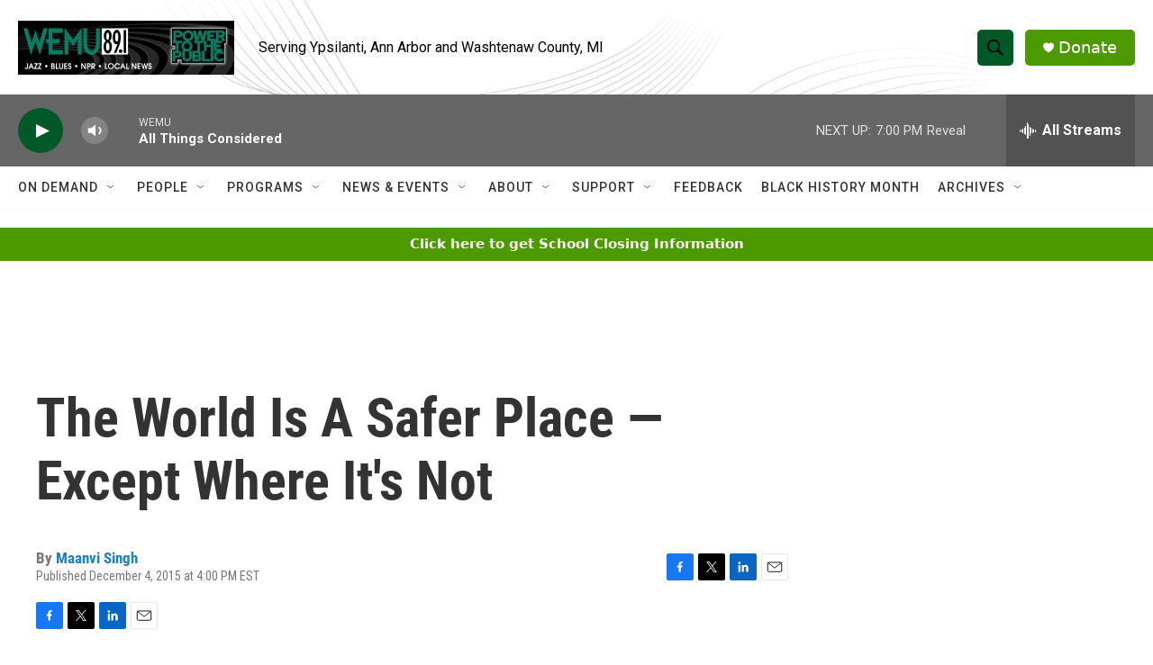

--- FILE ---
content_type: text/html; charset=utf-8
request_url: https://www.google.com/recaptcha/api2/aframe
body_size: 267
content:
<!DOCTYPE HTML><html><head><meta http-equiv="content-type" content="text/html; charset=UTF-8"></head><body><script nonce="-BTaukOPZSKftaibuk39hQ">/** Anti-fraud and anti-abuse applications only. See google.com/recaptcha */ try{var clients={'sodar':'https://pagead2.googlesyndication.com/pagead/sodar?'};window.addEventListener("message",function(a){try{if(a.source===window.parent){var b=JSON.parse(a.data);var c=clients[b['id']];if(c){var d=document.createElement('img');d.src=c+b['params']+'&rc='+(localStorage.getItem("rc::a")?sessionStorage.getItem("rc::b"):"");window.document.body.appendChild(d);sessionStorage.setItem("rc::e",parseInt(sessionStorage.getItem("rc::e")||0)+1);localStorage.setItem("rc::h",'1769816653178');}}}catch(b){}});window.parent.postMessage("_grecaptcha_ready", "*");}catch(b){}</script></body></html>